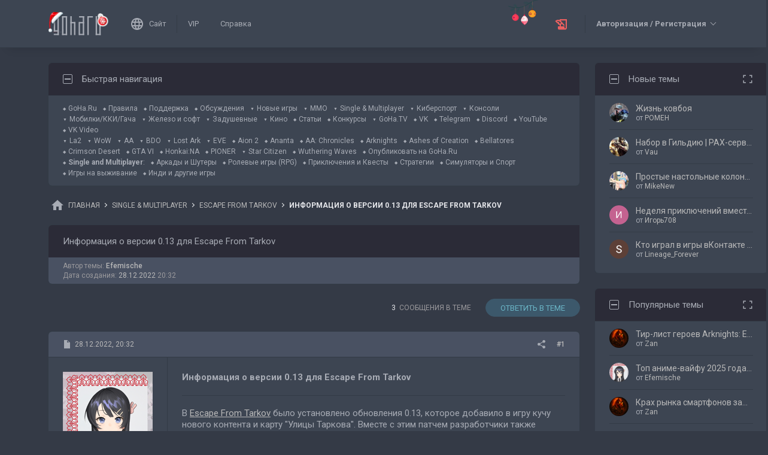

--- FILE ---
content_type: image/svg+xml
request_url: https://forums.goha.ru/images/customstyles/goharudark/misc/social/steam32.svg
body_size: 2
content:
<svg id="Layer_1" data-name="Layer 1" xmlns="http://www.w3.org/2000/svg" viewBox="0 0 16 16"><defs><style>.cls-1,.cls-2{fill:#A7ABB4;}.cls-1{opacity:0;}</style></defs><g id="steam"><rect class="cls-1" width="16" height="16"/><path class="cls-2" d="M11.935,1A4.113,4.113,0,0,0,7.864,5.111L5.329,8.817a2.9,2.9,0,0,0-1.857.42L0,7.805v3.911l2.053.842A3.063,3.063,0,0,0,5.018,15a3.06,3.06,0,0,0,3.018-2.8l3.9-2.909A4.1,4.1,0,0,0,16,5.145h0A4.108,4.108,0,0,0,11.935,1ZM3.046,12.966c.364.142.732.3,1.1.444a1.753,1.753,0,0,0,2.31-1,1.816,1.816,0,0,0-.988-2.351l-.929-.382A2.239,2.239,0,0,1,7.251,11.9,2.317,2.317,0,0,1,3.046,12.966Zm8.893-5.044a2.778,2.778,0,1,1,2.722-2.777A2.753,2.753,0,0,1,11.939,7.922Z"/></g></svg>